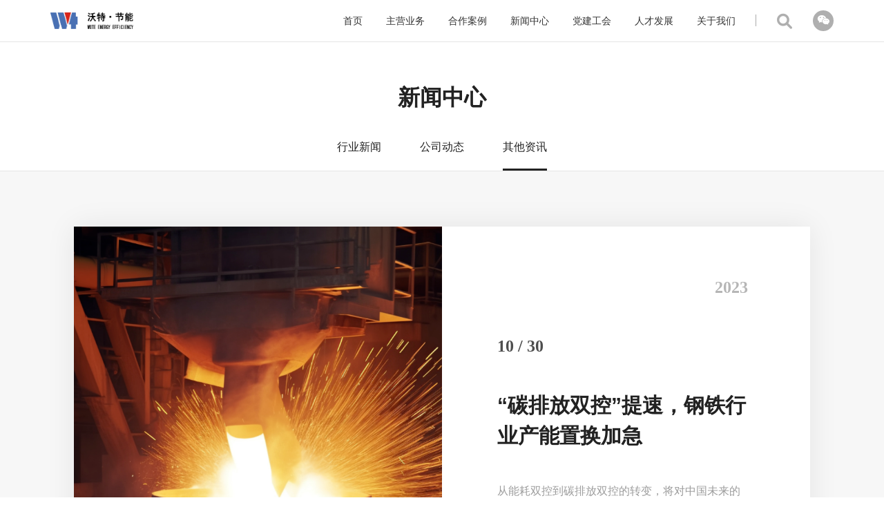

--- FILE ---
content_type: text/html; charset=utf-8
request_url: http://zzwote.com/news?type=3&year=2022
body_size: 5078
content:
<!DOCTYPE html>
<html lang="en">

<head>
  
 <meta http-equiv="Content-Type" content="text/html; charset=utf-8" />
 <meta name="renderer" content="webkit" />
 <meta http-equiv="X-UA-Compatible" content="IE=edge" />
 <title>其他资讯-沃特节能</title>
 <meta name="keywords" content="沃特节能,水泥,混凝土,钢渣,矿渣,高效复合粉,">
 <meta name="description" content="沃特节能,水泥,混凝土,钢渣,矿渣,高效复合粉,">
 <meta name="viewport"
   content="width=device-width,initial-scale=1.0,maximum-scale=1.0,minimum-scale=1.0,user-scalable=no" />
 <meta name="format-detection" content="telephone=no" />
 <meta name="apple-mobile-web-app-capable" content="yes" />
 <meta name="apple-mobile-web-app-status-bar-style" content="black" />
 <meta name="Author" content="miraclevision technical team" />
 <meta name="Copyright" content="www.miraclevision.net" />
 <link rel="icon" sizes="192x192" href="/upload/web/2022/08-24/8c23b475160a0f61b52cc025c8a43e60.png">
 <link rel="stylesheet" href="/static/index/css/all.min.css">
 <link rel="stylesheet" href="/static/index/css/swiper.min.css">
 <link rel="stylesheet" href="/static/index/css/animate.css">
 <link rel="stylesheet" href="/static/index/css/main.css">
 <link rel="stylesheet" href="/static/index/css/public.css">
 <!--[if lt IE 9]><script type="text /javascript" src="js/Kunyi.Respond.min.js" ></script><![endif]-->
 <script type="text/javascript" src="/static/index/js/jQuery.min.js"></script>
 <script type="text/javascript" src="/static/index/js/swiper.min.js"></script>
 <script type="text/javascript" src="/static/index/js/swiper.animate.min.js"></script>
 <script type="text/javascript" src="/static/index/js/KunyiHTML5.min.js"></script>
 <script type="text/javascript" src="/static/index/js/Kunyi.Animate.min.js"></script>
 <script type="text/javascript" src="/static/index/js/imgload.js"></script>
 <script>
var _hmt = _hmt || [];
(function() {
  var hm = document.createElement("script");
  hm.src = "https://hm.baidu.com/hm.js?54910048e59251e835face511a6b0ddc";
  var s = document.getElementsByTagName("script")[0]; 
  s.parentNode.insertBefore(hm, s);
})();
</script>


  <link rel="stylesheet" href="/static/index/css/newsList.css">

</head>

<body class="no-smooth-scroll">
  <header class="pc-header">
    <div class="header">
      <div class="logo">
        <a href="/">
          <img src="/static/index/images/logo.svg" alt="">
        </a>
      </div>
      <div class="weixin">
        <div class="icon">
          <i class="fa-brands fa-weixin"></i>
        </div>
        <div class="code">
          <img src="/upload/web/2022/08-24/a72a3a376e5fe5531a0da19f2e785e69.png" alt="">
        </div>
      </div>
      <div class="search">
        <i class="fa-solid fa-magnifying-glass"></i>
      </div>
      <div class="nav">
        <nav>
          <ul>
            <li>
              <a href="/">首页</a>
            </li>
                        <li>
              <a href="/solidy">主营业务</a>
                            <div class="down-box">
                <div class="list">
                                            <div class="item">
                            <a href="/solidy">
                                固废综合利用                            </a>
                        </div>
                                            <div class="item">
                            <a href="/resource">
                                煤气、余热资源综合利用                            </a>
                        </div>
                                    </div>
              </div>
                          </li>
                        <li>
              <a href="/case">合作案例</a>
                          </li>
                        <li>
              <a href="/news?type=2">新闻中心</a>
                            <div class="down-box">
                <div class="list">
                                            <div class="item">
                            <a href="/news">
                                行业新闻                            </a>
                        </div>
                                            <div class="item">
                            <a href="/news?type=2">
                                公司动态                            </a>
                        </div>
                                            <div class="item">
                            <a href="/news?type=3">
                                其他资讯                            </a>
                        </div>
                                    </div>
              </div>
                          </li>
                        <li>
              <a href="/building">党建工会</a>
                            <div class="down-box">
                <div class="list">
                                            <div class="item">
                            <a href="/building">
                                党建动态                            </a>
                        </div>
                                    </div>
              </div>
                          </li>
                        <li>
              <a href="/recruit">人才发展</a>
                            <div class="down-box">
                <div class="list">
                                            <div class="item">
                            <a href="/recruit">
                                招聘信息                            </a>
                        </div>
                                    </div>
              </div>
                          </li>
                        <li>
              <a href="/introduction">关于我们</a>
                            <div class="down-box">
                <div class="list">
                                            <div class="item">
                            <a href="/introduction">
                                企业介绍                            </a>
                        </div>
                                            <div class="item">
                            <a href="/honor">
                                创新荣誉                            </a>
                        </div>
                                            <div class="item">
                            <a href="/development">
                                发展历程                            </a>
                        </div>
                                            <div class="item">
                            <a href="/contact">
                                联系我们                            </a>
                        </div>
                                    </div>
              </div>
                          </li>
                      </ul>

        </nav>
      </div>
      
      <div class="search-box">
        <div class="search-inputbox">
          <input class="text search_keyword" type="text" name="SearchWords" placeholder="请输入内容" >
          <div class="search-clear"><i class="fa-solid fa-xmark"></i></div>
          <input class="sub" type="submit" value="">
        </div>
      </div>
    </div>
  </header>

  <header class="m-header">
    <div class="logo">
      <a href="/">
      <img src="/static/index/images/logo.svg" alt="">
      </a>
    </div>
    <div class="home">
      <div class="line line1"></div>
      <div class="line line2"></div>
      <div class="line line3"></div>
    </div>
    <div class="search">
      <i class="fa-solid fa-magnifying-glass"></i>
    </div>
    <div class="clear"></div>
    <div class="search-box">
      <input class="text search_keyword" type="text" name="search" placeholder="请输入内容">
      <input class="sub" type="submit" value="">
    </div>
    <div class="down-nav">
      <div class="box">
        <nav>
          <ul>
            <li>
              <a href="/">首页</a>
            </li>
                        <li>
                            <a href="javascript:;">主营业务</a>
             
              <div class="down-box">
                <div class="list">
                                            <div class="item">
                            <a href="/solidy">
                                固废综合利用                            </a>
                        </div>
                                            <div class="item">
                            <a href="/resource">
                                煤气、余热资源综合利用                            </a>
                        </div>
                                    </div>
              </div>
                          </li>
                        <li>
                            <a href="/case">合作案例</a>
             
              <!-- <div class="down-box">
                <div class="list">
                                    </div>
              </div> -->
                          </li>
                        <li>
                            <a href="javascript:;">新闻中心</a>
             
              <div class="down-box">
                <div class="list">
                                            <div class="item">
                            <a href="/news">
                                行业新闻                            </a>
                        </div>
                                            <div class="item">
                            <a href="/news?type=2">
                                公司动态                            </a>
                        </div>
                                            <div class="item">
                            <a href="/news?type=3">
                                其他资讯                            </a>
                        </div>
                                    </div>
              </div>
                          </li>
                        <li>
                            <a href="javascript:;">党建工会</a>
             
              <div class="down-box">
                <div class="list">
                                            <div class="item">
                            <a href="/building">
                                党建动态                            </a>
                        </div>
                                    </div>
              </div>
                          </li>
                        <li>
                            <a href="javascript:;">人才发展</a>
             
              <div class="down-box">
                <div class="list">
                                            <div class="item">
                            <a href="/recruit">
                                招聘信息                            </a>
                        </div>
                                    </div>
              </div>
                          </li>
                        <li>
                            <a href="javascript:;">关于我们</a>
             
              <div class="down-box">
                <div class="list">
                                            <div class="item">
                            <a href="/introduction">
                                企业介绍                            </a>
                        </div>
                                            <div class="item">
                            <a href="/honor">
                                创新荣誉                            </a>
                        </div>
                                            <div class="item">
                            <a href="/development">
                                发展历程                            </a>
                        </div>
                                            <div class="item">
                            <a href="/contact">
                                联系我们                            </a>
                        </div>
                                    </div>
              </div>
                          </li>
                      </ul>

        </nav>
      </div>
    </div>
    <div class="mobile-mask"></div>
  </header>

  <script>
    $('.sub').click(function(){
       var keyword = $(".search_keyword").val();
   
       window.location.href="/search?keyword="+keyword;
   
   
    })
   </script>

  <div class="inner-title">
  <div class="title ky fadeInUp" data-ky-duration="1s" data-ky-delay="0s">新闻中心</div>
  <div class="inner-nav ky fadeInUp" data-ky-duration="1s" data-ky-delay="0.2s">
    <nav>
      <ul>
                    <li   >
              <a href="/news">
                行业新闻              </a> 
            </li>
                      <li   >
              <a href="/news?type=2">
                公司动态              </a> 
            </li>
                      <li   class="active">
              <a href="/news?type=3">
                其他资讯              </a> 
            </li>
                </ul>
    </nav>
  </div>
</div>

  <div class="all-content">

    <div class="top ky fadeInUp" data-ky-duration="2s" data-ky-delay="0s">

      <div class="swiper-container tswiper">
        <div class="swiper-wrapper">
                    <div class="swiper-slide">
            <div class="swiper-img">
              <div class="img" data-swiper-parallax="-100%" data-swiper-parallax-duration="500">
                <img class="swiper-lazy" src="/static/index/images/imgload.jpg" data-src="/upload/article/2023/10-30/b2356c2e1a6dfcabee3a8a503ba64c00.png" alt="">
              </div>
            </div>
            <div class="right">
              <div class="year ani" swiper-animate-effect="fadeInUp" swiper-animate-duration="0.5s">2023</div>
              <div class="date ani" swiper-animate-effect="fadeInUp" swiper-animate-duration="0.5s"
                swiper-animate-delay="0.2s"><span class="month">10</span> / <span class="day">30</span></div>
              <div class="title ani" swiper-animate-effect="fadeInUp" swiper-animate-duration="0.5s"
                swiper-animate-delay="0.4s">“碳排放双控”提速，钢铁行业产能置换加急              </div>
              <div class="intro ani" swiper-animate-effect="fadeInUp" swiper-animate-duration="0.5s"
                swiper-animate-delay="0.6s">
                从能耗双控到碳排放双控的转变，将对中国未来的能源结构、经济发展和公众意识产生深远影响              </div>
            </div>
            <a href="/find/146/1" class="top-link"></a>
          </div>
                    <div class="swiper-slide">
            <div class="swiper-img">
              <div class="img" data-swiper-parallax="-100%" data-swiper-parallax-duration="500">
                <img class="swiper-lazy" src="/static/index/images/imgload.jpg" data-src="/upload/article/2023/03-07/04b2721786405d3b155d95e5edaae63c.jpg" alt="">
              </div>
            </div>
            <div class="right">
              <div class="year ani" swiper-animate-effect="fadeInUp" swiper-animate-duration="0.5s">2023</div>
              <div class="date ani" swiper-animate-effect="fadeInUp" swiper-animate-duration="0.5s"
                swiper-animate-delay="0.2s"><span class="month">03</span> / <span class="day">07</span></div>
              <div class="title ani" swiper-animate-effect="fadeInUp" swiper-animate-duration="0.5s"
                swiper-animate-delay="0.4s">2023年1月中国粗钢产量约为7945万吨，同比提高2.3%              </div>
              <div class="intro ani" swiper-animate-effect="fadeInUp" swiper-animate-duration="0.5s"
                swiper-animate-delay="0.6s">
                据统计，2023年1月全球63个纳入统计国家的粗钢产量为1.453亿吨，同比下降3.3%。              </div>
            </div>
            <a href="/find/131/1" class="top-link"></a>
          </div>
                    <div class="swiper-slide">
            <div class="swiper-img">
              <div class="img" data-swiper-parallax="-100%" data-swiper-parallax-duration="500">
                <img class="swiper-lazy" src="/static/index/images/imgload.jpg" data-src="/upload/article/2022/12-01/52e8d9d814ba4e979189d4faae28cc53.jpg" alt="">
              </div>
            </div>
            <div class="right">
              <div class="year ani" swiper-animate-effect="fadeInUp" swiper-animate-duration="0.5s">2022</div>
              <div class="date ani" swiper-animate-effect="fadeInUp" swiper-animate-duration="0.5s"
                swiper-animate-delay="0.2s"><span class="month">12</span> / <span class="day">01</span></div>
              <div class="title ani" swiper-animate-effect="fadeInUp" swiper-animate-duration="0.5s"
                swiper-animate-delay="0.4s">世钢协：2022年10月全球粗钢产量              </div>
              <div class="intro ani" swiper-animate-effect="fadeInUp" swiper-animate-duration="0.5s"
                swiper-animate-delay="0.6s">
                2022年10月全球粗钢产量：1.473亿吨，同比持平。              </div>
            </div>
            <a href="/find/124/1" class="top-link"></a>
          </div>
                    <div class="swiper-slide">
            <div class="swiper-img">
              <div class="img" data-swiper-parallax="-100%" data-swiper-parallax-duration="500">
                <img class="swiper-lazy" src="/static/index/images/imgload.jpg" data-src="/upload/article/2022/11-09/637c18f2aba5d813343304f5cfb73304.jpg" alt="">
              </div>
            </div>
            <div class="right">
              <div class="year ani" swiper-animate-effect="fadeInUp" swiper-animate-duration="0.5s">2022</div>
              <div class="date ani" swiper-animate-effect="fadeInUp" swiper-animate-duration="0.5s"
                swiper-animate-delay="0.2s"><span class="month">11</span> / <span class="day">09</span></div>
              <div class="title ani" swiper-animate-effect="fadeInUp" swiper-animate-duration="0.5s"
                swiper-animate-delay="0.4s">世钢协发布“2022年10月版”短期钢铁需求预测报告              </div>
              <div class="intro ani" swiper-animate-effect="fadeInUp" swiper-animate-duration="0.5s"
                swiper-animate-delay="0.6s">
                世界钢铁协会近日发布了最新版短期（2022年-2023年）钢铁需求预测报告。              </div>
            </div>
            <a href="/find/117/1" class="top-link"></a>
          </div>
                    <div class="swiper-slide">
            <div class="swiper-img">
              <div class="img" data-swiper-parallax="-100%" data-swiper-parallax-duration="500">
                <img class="swiper-lazy" src="/static/index/images/imgload.jpg" data-src="/upload/article/2022/10-14/aaff80abd930cd2cd32c40607ac30f8e.jpg" alt="">
              </div>
            </div>
            <div class="right">
              <div class="year ani" swiper-animate-effect="fadeInUp" swiper-animate-duration="0.5s">2022</div>
              <div class="date ani" swiper-animate-effect="fadeInUp" swiper-animate-duration="0.5s"
                swiper-animate-delay="0.2s"><span class="month">09</span> / <span class="day">27</span></div>
              <div class="title ani" swiper-animate-effect="fadeInUp" swiper-animate-duration="0.5s"
                swiper-animate-delay="0.4s">国家能源局：1—8月全国电力工业数据统计              </div>
              <div class="intro ani" swiper-animate-effect="fadeInUp" swiper-animate-duration="0.5s"
                swiper-animate-delay="0.6s">
                截至8月底，全国发电装机容量约24.7亿千瓦，同比增长8.0%。其中，风电装机容量约3.4亿千瓦，同比增长16.6%；太阳能发电装机容量约3.5亿千瓦，同比增长27.2%。              </div>
            </div>
            <a href="/find/112/1" class="top-link"></a>
          </div>
                  </div>
        <div class="swiper-pagination"></div>
      </div>
    </div>

    <div class="news-list">
      <div class="news-top ky fadeInUp" data-ky-duration="2s" data-ky-delay="0s">
        <div class="title"><span>新闻列表</span> News list</div>

        <div class="years">
          <div class="years-box">
            <div class="years-value">
              年份筛选 <span class="n">2022</span>
            </div>
            <div class="icon">
              <i class="fa-solid fa-angle-down"></i>
            </div>
          </div>
          <ul class="years-dropdown">
            <li><a href="/news">-全部-</a></li>
                        <li><a href="/news?type=3&year=2026">2026年</a></li>
                        <li><a href="/news?type=3&year=2025">2025年</a></li>
                        <li><a href="/news?type=3&year=2024">2024年</a></li>
                        <li><a href="/news?type=3&year=2023">2023年</a></li>
                        <li><a href="/news?type=3&year=2022">2022年</a></li>
                        <li><a href="/news?type=3&year=2021">2021年</a></li>
                        <li><a href="/news?type=3&year=2020">2020年</a></li>
                        <li><a href="/news?type=3&year=2019">2019年</a></li>
                        <li><a href="/news?type=3&year=2018">2018年</a></li>
                        <li><a href="/news?type=3&year=2017">2017年</a></li>
                        <li><a href="/news?type=3&year=2016">2016年</a></li>
                        <li><a href="/news?type=3&year=2015">2015年</a></li>
                        <li><a href="/news?type=3&year=2014">2014年</a></li>
                        <li><a href="/news?type=3&year=2013">2013年</a></li>
                        <li><a href="/news?type=3&year=2012">2012年</a></li>
                        <li><a href="/news?type=3&year=2011">2011年</a></li>
                        <li><a href="/news?type=3&year=2010">2010年</a></li>
                        <li><a href="/news?type=3&year=2009">2009年</a></li>
                        <li><a href="/news?type=3&year=2008">2008年</a></li>
                        <li><a href="/news?type=3&year=2007">2007年</a></li>
                      </ul>
        </div>
      </div>
      <div class="news-boxs">
                <div class="box">
          <img src="/static/index/pic/newsList_bg01.jpg" class="bg-img ">
          <div class="content">
            <div class="img">
              <img class="loading" src="/static/index/images/imgload.jpg" data-original="/upload/article/2022/12-01/52e8d9d814ba4e979189d4faae28cc53.jpg" />
            </div>
            <div class="text">
              <div class="text-top ky fadeInUp" data-ky-duration="2s" data-ky-delay="0s">
                <p class="title"><a href="/find/124/1">世钢协：2022年10月全球粗钢产量</a></p>
                <div class="date"><span class="month">12</span> / <span class="day">01</span></div>
              </div>
              <div class="intro ky fadeInUp" data-ky-duration="2s" data-ky-delay="0.2s">
                  2022年10月全球粗钢产量：1.473亿吨，同比持平。              </div>
            </div>
          </div>
          <a href="/find/124/1" class="box-link"></a>
        </div>
                <div class="box">
          <img src="/static/index/pic/newsList_bg01.jpg" class="bg-img ">
          <div class="content">
            <div class="img">
              <img class="loading" src="/static/index/images/imgload.jpg" data-original="/upload/article/2022/11-09/70784973eaac51a1a22ff1978499160e.jpg" />
            </div>
            <div class="text">
              <div class="text-top ky fadeInUp" data-ky-duration="2s" data-ky-delay="0s">
                <p class="title"><a href="/find/118/1">国际电工委员会(IEC)已开始建立碳中和标准体系</a></p>
                <div class="date"><span class="month">11</span> / <span class="day">09</span></div>
              </div>
              <div class="intro ky fadeInUp" data-ky-duration="2s" data-ky-delay="0.2s">
                  目前IEC已开始建立碳中和标准体系，通过测试新的IEC二氧化碳证书等标准化手段促进绿色低碳技术发展。              </div>
            </div>
          </div>
          <a href="/find/118/1" class="box-link"></a>
        </div>
                <div class="box">
          <img src="/static/index/pic/newsList_bg01.jpg" class="bg-img ">
          <div class="content">
            <div class="img">
              <img class="loading" src="/static/index/images/imgload.jpg" data-original="/upload/article/2022/11-09/637c18f2aba5d813343304f5cfb73304.jpg" />
            </div>
            <div class="text">
              <div class="text-top ky fadeInUp" data-ky-duration="2s" data-ky-delay="0s">
                <p class="title"><a href="/find/117/1">世钢协发布“2022年10月版”短期钢铁需求预测报告</a></p>
                <div class="date"><span class="month">11</span> / <span class="day">09</span></div>
              </div>
              <div class="intro ky fadeInUp" data-ky-duration="2s" data-ky-delay="0.2s">
                  世界钢铁协会近日发布了最新版短期（2022年-2023年）钢铁需求预测报告。              </div>
            </div>
          </div>
          <a href="/find/117/1" class="box-link"></a>
        </div>
                <div class="box">
          <img src="/static/index/pic/newsList_bg01.jpg" class="bg-img ">
          <div class="content">
            <div class="img">
              <img class="loading" src="/static/index/images/imgload.jpg" data-original="/upload/article/2022/10-14/aaff80abd930cd2cd32c40607ac30f8e.jpg" />
            </div>
            <div class="text">
              <div class="text-top ky fadeInUp" data-ky-duration="2s" data-ky-delay="0s">
                <p class="title"><a href="/find/112/1">国家能源局：1—8月全国电力工业数据统计</a></p>
                <div class="date"><span class="month">09</span> / <span class="day">27</span></div>
              </div>
              <div class="intro ky fadeInUp" data-ky-duration="2s" data-ky-delay="0.2s">
                  截至8月底，全国发电装机容量约24.7亿千瓦，同比增长8.0%。其中，风电装机容量约3.4亿千瓦，同比增长16.6%；太阳能发电装机容量约3.5亿千瓦，同比增长27.2%。              </div>
            </div>
          </div>
          <a href="/find/112/1" class="box-link"></a>
        </div>
                <div class="box">
          <img src="/static/index/pic/newsList_bg01.jpg" class="bg-img ">
          <div class="content">
            <div class="img">
              <img class="loading" src="/static/index/images/imgload.jpg" data-original="/upload/article/2022/09-27/61f74bb56a0aa86f8739b3a0412c60c6.jpg" />
            </div>
            <div class="text">
              <div class="text-top ky fadeInUp" data-ky-duration="2s" data-ky-delay="0s">
                <p class="title"><a href="/find/113/1">全球8月粗钢产量1.5亿吨，中国8390万吨</a></p>
                <div class="date"><span class="month">09</span> / <span class="day">27</span></div>
              </div>
              <div class="intro ky fadeInUp" data-ky-duration="2s" data-ky-delay="0.2s">
                  World Steel(世界钢铁协会)发布全球8月份粗钢产量数据。2022年8月全球64个纳入世界钢铁协会统计国家的粗钢产量为1.506亿吨，同比下降3.0%。
              </div>
            </div>
          </div>
          <a href="/find/113/1" class="box-link"></a>
        </div>
              </div>
    </div>

    <div class="page ky fadeInUp" data-ky-duration="2s" data-ky-delay="0s">
      <div class="prev"> <li><a><i class="fa-solid fa-angle-left"></i></a></li> </div><div class="number"><ul> <li class="active"><a>1</a></li><li><a href="/news?type=3&amp;year=2022&amp;page=2">2</a></li> </ul> </div><div class="next"> <li><a href="/news?type=3&amp;year=2022&amp;page=2"><i class="fa-solid fa-angle-right"></i></a></li> </div>    </div>

  </div>

  <div class="web-map">
    <div class="box">
      <span class="index">
        <a href="/"><img src="/static/index/images/icon_home.png" alt="">首页</a>
      </span>
      /
            <span><a href="/news?type=2">新闻中心</a></span>
      /
            <span><a href="/news?type=3">其他资讯</a></span>
          </div>
  </div>
  <footer>
    <div class="left">
      <div class="top">
        <div class="list">
                  <div class="item item2">
            <div class="icon">
              <img src="/static/index/images/footer_icon_02.png" alt="">
            </div>
            <div class="link ky fadeInUp" data-ky-duration="1s" data-ky-delay="0.1s">

              <div class="h2">
                <a href="/solidy">主营业务</a>
              </div>
                            <div class="h3">
                <a href="/solidy">固废综合利用</a>
              </div>
                            <div class="h3">
                <a href="/resource">煤气、余热资源综合利用</a>
              </div>
                          </div>
          </div>
                  <div class="item item3">
            <div class="icon">
              <img src="/static/index/images/footer_icon_03.png" alt="">
            </div>
            <div class="link ky fadeInUp" data-ky-duration="1s" data-ky-delay="0.3s">

              <div class="h2">
                <a href="/news?type=2">新闻中心</a>
              </div>
                            <div class="h3">
                <a href="/news">行业新闻</a>
              </div>
                            <div class="h3">
                <a href="/news?type=2">公司动态</a>
              </div>
                            <div class="h3">
                <a href="/news?type=3">其他资讯</a>
              </div>
                          </div>
          </div>
                  <div class="item item5">
            <div class="icon">
              <img src="/static/index/images/footer_icon_05.png" alt="">
            </div>
            <div class="link ky fadeInUp" data-ky-duration="1s" data-ky-delay="0.4s">

              <div class="h2">
                <a href="/building">党建工会</a>
              </div>
                            <div class="h3">
                <a href="/building">党建动态</a>
              </div>
                          </div>
          </div>
                  <div class="item item4">
            <div class="icon">
              <img src="/static/index/images/footer_icon_04.png" alt="">
            </div>
            <div class="link ky fadeInUp" data-ky-duration="1s" data-ky-delay="0.5s">

              <div class="h2">
                <a href="/recruit">人才发展</a>
              </div>
                            <div class="h3">
                <a href="/recruit">招聘信息</a>
              </div>
                          </div>
          </div>
                  <div class="item item1">
            <div class="icon">
              <img src="/static/index/images/footer_icon_01.png" alt="">
            </div>
            <div class="link ky fadeInUp" data-ky-duration="1s" data-ky-delay="0.6s">

              <div class="h2">
                <a href="/introduction">关于我们</a>
              </div>
                            <div class="h3">
                <a href="/introduction">企业介绍</a>
              </div>
                            <div class="h3">
                <a href="/honor">创新荣誉</a>
              </div>
                            <div class="h3">
                <a href="/development">发展历程</a>
              </div>
                            <div class="h3">
                <a href="/contact">联系我们</a>
              </div>
                          </div>
          </div>
        
        </div>
      </div>
      <div class="bottom ky fadeInUp" data-ky-duration="1s" data-ky-delay="0s">
        <p>copyright &copy; 沃特节能智慧与信息化部 COPYRIGHT©2009-2020 版权所有  <a href="javascript:;">豫ICP备11013246号-1</a></p>
      </div>
    </div>
    <div class="right">
      <div class="phone">
        <span class=" ky fadeInUp" data-ky-duration="1s" data-ky-delay="0s">全国服务热线</span>
        <a tel="0371-60136658" class=" ky fadeInUp" data-ky-duration="1s" data-ky-delay="0.2s">0371-60136658</a>
      </div>
      <div class="contact">
        <div class="add ky fadeInUp" data-ky-duration="1s" data-ky-delay="0.4s">
          <div class="icon">
            <img src="/static/index/images/footer_icon_06.png" alt="">
          </div>
          <div class="text">河南省郑州市郑东新区楷林IFC-B座12楼</div>
        </div>
        <div class="phone1 ky fadeInUp" data-ky-duration="1s" data-ky-delay="0.6s">
          <div class="icon">
            <img src="/static/index/images/footer_icon_07.png" alt="">
          </div>
          <div class="text">客服热线：0371-60136658</div>
        </div>
      </div>
      <div class="links ky fadeInUp" data-ky-duration="1s" data-ky-delay="0s">
        <div class="text-show">
          <span class="text"><i class="fa-solid fa-link"></i>友情链接</span>
          <div class="img">
            <i class="fa-solid fa-caret-up"></i>
          </div>
        </div>
        <div class="link">
          <ul>
                        <li>
              <a href="https://www.baidu.com/">
                百度              </a>
            </li>
                        
           
          </ul>
        </div>
      </div>
      
      <div class="qr-code ky fadeInUp" data-ky-duration="1s" data-ky-delay="0s">
        <div class="img">
          <img src="/upload/web/2022/08-24/a72a3a376e5fe5531a0da19f2e785e69.png" alt="">
        </div>
        <div class="text">沃特节能官网公众号</div>
      </div>
    </div>
  <div class="clear"></div>
  <div class="bottom1">
    <p>copyright &copy; 沃特节能智慧与信息化部
      <br/>COPYRIGHT©2009-2020 版权所有  <a href="https://beian.miit.gov.cn/#/Integrated/index">豫ICP备11013246号-1</a></p>
  </div>
  </footer>

  <script type="text/javascript" src="/static/index/js/public.js"></script>
  <script type="text/javascript" src="/static/index/js/newsList.js"></script>
</body>

</html>

--- FILE ---
content_type: text/css
request_url: http://zzwote.com/static/index/css/main.css
body_size: 800
content:
* {
  margin: 0;
  padding: 0;
  outline: none;
}
html,
body {
  font-family: "Microsoft YaHei", "-apple-system", "Arial", "BlinkMacSystemFont", "Helvetica Neue", "PingFang SC", "Source Han Sans SC", "Noto Sans CJK SC", "WenQuanYi Micro Hei", "sans-serif";
  font-size: 14px;
  min-height: 100%;
  -webkit-touch-callout: none;
  -webkit-tap-highlight-color: rgba(0, 0, 0, 0);
  width: 100%;
}
html {
  font-size: 62.5%;
  /*10 ÷ 16 × 100% = 62.5%*/
}
.fixed {
  position: fixed;
  top: 0;
  left: 0;
}
li {
  list-style: none;
}
a {
  text-decoration: none;
}
table {
  border-collapse: collapse;
  border-spacing: 0;
}
img {
  display: block;
  border: 0;
  backface-visibility: hidden;
  -webkit-backface-visibility: hidden;
  -moz-backface-visibility: hidden;
  -ms-backface-visibility: hidden;
}
b {
  display: block;
  font-weight: normal;
}
em {
  font-style: normal;
  display: block;
}
h1,
h2,
h3,
h4,
h5,
h6 {
  font-size: 100%;
  font-weight: 400;
}
.afterClear:after {
  content: "";
  display: block;
  width: 0;
  height: 0;
  float: none;
  clear: both;
}
.clear {
  display: block;
  width: 0;
  height: 0;
  float: none;
  clear: both;
}
.ky {
  visibility: hidden;
}
@font-face {
  font-family: "DIN-BOLD";
  src: url(../fonts/DIN-BOLD.OTF);
}
@font-face {
  font-family: "DIN-REGULAR";
  src: url(../fonts/DIN-REGULAR.OTF);
}
@-webkit-keyframes fadeInLeft {
  0% {
    opacity: 0;
    -webkit-transform: translate3d(-50px, 0, 0);
    transform: translate3d(-50px, 0, 0);
  }
  100% {
    opacity: 1;
    -webkit-transform: none;
    transform: none;
  }
}
@keyframes fadeInLeft {
  0% {
    opacity: 0;
    -webkit-transform: translate3d(-50px, 0, 0);
    -ms-transform: translate3d(-50px, 0, 0);
    transform: translate3d(-50px, 0, 0);
  }
  100% {
    opacity: 1;
    -webkit-transform: none;
    -ms-transform: none;
    transform: none;
  }
}
.fadeInLeft {
  -webkit-animation-name: fadeInLeft;
  animation-name: fadeInLeft;
}
@-webkit-keyframes fadeInRight {
  0% {
    opacity: 0;
    -webkit-transform: translate3d(50px, 0, 0);
    transform: translate3d(50px, 0, 0);
  }
  100% {
    opacity: 1;
    -webkit-transform: none;
    transform: none;
  }
}
@keyframes fadeInRight {
  0% {
    opacity: 0;
    -webkit-transform: translate3d(50px, 0, 0);
    -ms-transform: translate3d(50px, 0, 0);
    transform: translate3d(50px, 0, 0);
  }
  100% {
    opacity: 1;
    -webkit-transform: none;
    -ms-transform: none;
    transform: none;
  }
}
.fadeInRight {
  -webkit-animation-name: fadeInRight;
  animation-name: fadeInRight;
}
@-webkit-keyframes fadeInUp {
  0% {
    opacity: 0;
    -webkit-transform: translate3d(0, 50px, 0);
    transform: translate3d(0, 50px, 0);
  }
  100% {
    opacity: 1;
    -webkit-transform: none;
    transform: none;
  }
}
@keyframes fadeInUp {
  0% {
    opacity: 0;
    -webkit-transform: translate3d(0, 50px, 0);
    -ms-transform: translate3d(0, 50px, 0);
    transform: translate3d(0, 50px, 0);
  }
  100% {
    opacity: 1;
    -webkit-transform: none;
    -ms-transform: none;
    transform: none;
  }
}
.fadeInUp {
  -webkit-animation-name: fadeInUp;
  animation-name: fadeInUp;
}


--- FILE ---
content_type: text/css
request_url: http://zzwote.com/static/index/css/public.css
body_size: 3797
content:
.pc-header {
  width: 100%;
  height: 94px;
  background-color: white;
  display: block;
  position: fixed;
  top: 0;
  left: 0;
  z-index: 100000;
}
.pc-header .header {
  width: 88.541%;
  height: 100%;
  margin: 0 auto;
  position: relative;
}
.pc-header .header .logo {
  width: 214px;
  height: 42px;
  float: left;
  margin-top: 26px;
}
.pc-header .header .logo a {
  width: 100%;
  display: block;
}
.pc-header .header .logo a img {
  width: 100%;
}
.pc-header .header .weixin {
  float: right;
  position: relative;
  margin-top: 33px;
  cursor: pointer;
  height: 60px;
}
.pc-header .header .weixin .icon {
  width: 30px;
  height: 30px;
  border-radius: 50%;
  background-color: #afafaf;
  line-height: 30px;
  text-align: center;
  transition: 0.5s;
}
.pc-header .header .weixin .icon i {
  font-size: 16px;
  color: white;
}
.pc-header .header .weixin:hover .icon {
  background-color: #294dc9;
}
.pc-header .header .weixin .code {
  position: absolute;
  top: 60px;
  left: -40px;
  width: 113px;
  height: 110px;
  padding-top: 3px;
  background-color: white;
  display: none;
  box-shadow: 0px 0px 5px rgba(0, 0, 0, 0.1);
}
.pc-header .header .weixin .code img {
  width: 107px;
  height: 107px;
  margin-left: 3px;
}
.pc-header .header .search {
  float: right;
  margin-right: 44px;
  margin-top: 37px;
  cursor: pointer;
}
.pc-header .header .search i {
  font-size: 22px;
  color: #afafaf;
  transition: 0.5s;
}
.pc-header .header .search:hover i {
  color: #294dc9;
}
.pc-header .header .nav {
  float: right;
  height: 100%;
  margin-right: 53px;
  padding-right: 10px;
  position: relative;
}
.pc-header .header .nav::after {
  content: "";
  width: 1px;
  height: 17px;
  background-color: #aaa;
  position: absolute;
  right: 0;
  top: 38px;
}
.pc-header .header .nav nav {
  height: 100%;
}
.pc-header .header .nav nav ul {
  height: 100%;
  text-align: center;
}
.pc-header .header .nav nav ul li {
  height: 100%;
  display: inline-block;
  line-height: 94px;
  margin-right: 58px;
  position: relative;
}
.pc-header .header .nav nav ul li::after {
  content: "";
  width: 0;
  height: 2px;
  background-color: #083a83;
  position: absolute;
  bottom: 0;
  left: 0;
  transition: 0.5s;
}
.pc-header .header .nav nav ul li a {
  font-size: 18px;
  line-height: 94px;
  color: #333333;
  transition: 0.5s;
}
.pc-header .header .nav nav ul li:hover::after {
  width: 100%;
}
.pc-header .header .nav nav ul li:hover a {
  color: #1e3f98;
}
.pc-header .header .nav nav ul li .down-box {
  position: absolute;
  width: 200px;
  background-color: rgba(255, 255, 255, 0.9);
  left: calc(50% - 100px);
  top: 94px;
  display: none;
  overflow: hidden;
}
.pc-header .header .nav nav ul li .down-box .list .item {
  background-color: rgba(30, 63, 152, 0);
  transition: 0.5s;
}
.pc-header .header .nav nav ul li .down-box .list .item a {
  display: block;
  font-size: 16px;
  line-height: 50px;
  color: #333333;
  transition: 0.5s;
}
.pc-header .header .nav nav ul li .down-box .list .item:hover {
  background-color: #1e3f98;
}
.pc-header .header .nav nav ul li .down-box .list .item:hover a {
  color: #fff;
}
.pc-header .header .search-box {
  width: 300px;
  height: 50px;
  margin-left: 4.65%;
  float: right;
  margin-top: 30px;
  position: absolute;
  top: 50px;
  right: 0;
  display: none;
}
.pc-header .header .search-box .search-inputbox {
  width: 100%;
  height: 50px;
  line-height: 50px;
  overflow: hidden;
  background-color: #ffffff;
  box-shadow: 2.351px 3.236px 18px 0px rgba(0, 0, 0, 0.07);
  position: relative;
  border-radius: 0;
}
.pc-header .header .search-box .search-inputbox .text {
  border: none;
  outline: none;
  color: #999999;
  font-size: 14px;
  line-height: 50px;
  position: absolute;
  z-index: 2;
  top: 0;
  left: 0;
  height: 50px;
  width: calc(100% - 80px);
  padding-left: 22px;
  padding-right: 85px;
  background-color: transparent;
  overflow: hidden;
  caret-color: #999999;
  -moz-user-select: text;
  -ms-user-select: text;
  user-select: text;
  -webkit-user-select: text;
}
.pc-header .header .search-box .search-inputbox .text:-moz-placeholder,
.pc-header .header .search-box .search-inputbox .text textarea:-moz-placeholder {
  color: #dddddd;
}
.pc-header .header .search-box .search-inputbox .text:-ms-input-placeholder,
.pc-header .header .search-box .search-inputbox .text textarea:-ms-input-placeholder {
  color: #dddddd;
}
.pc-header .header .search-box .search-inputbox .text::-webkit-input-placeholder,
.pc-header .header .search-box .search-inputbox .text textarea::-webkit-input-placeholder {
  color: #dddddd;
}
.pc-header .header .search-box .search-inputbox .text:focus::placeholder {
  opacity: 0;
}
.pc-header .header .search-box .search-inputbox .sub {
  position: absolute;
  z-index: 3;
  right: 23px;
  top: 0;
  width: 20px;
  height: 100%;
  background-color: rgba(0, 0, 0, 0);
  border: 0;
  background-image: url(../images/icon_search.png);
  background-position: center;
  background-size: 20px 20px;
  background-repeat: no-repeat;
  cursor: pointer;
}
.pc-header .header .search-box .search-inputbox .search-clear {
  position: absolute;
  width: 17px;
  height: 17px;
  right: 60px;
  top: 0;
  line-height: 50px;
  cursor: pointer;
  z-index: 2;
  display: none;
}
.pc-header.open {
  box-shadow: 0 0 30px 0 rgba(0, 0, 0, 0.05);
}
.m-header {
  display: none;
}
.inner-title {
  width: 100%;
  height: 186px;
  margin-top: 94px;
  border-top: solid 1px #e5e5e5;
  border-bottom: solid 1px #e5e5e5;
  position: relative;
  overflow: hidden;
}
.inner-title .title {
  font-size: 32px;
  font-weight: bold;
  line-height: 32px;
  color: #222222;
  padding-top: 64px;
  text-align: center;
}
.inner-title .inner-nav {
  width: 100%;
  position: absolute;
  left: 0;
  bottom: 0;
}
.inner-title .inner-nav nav {
  width: 100%;
}
.inner-title .inner-nav nav ul {
  width: 100%;
  text-align: center;
}
.inner-title .inner-nav nav ul li {
  display: inline-block;
  position: relative;
  margin: 0 26px;
}
.inner-title .inner-nav nav ul li::after {
  content: "";
  width: 0;
  height: 3px;
  background-color: #232323;
  position: absolute;
  left: 0;
  bottom: 0;
  transition: 0.5s;
}
.inner-title .inner-nav nav ul li a {
  display: block;
  font-size: 16px;
  line-height: 68px;
  color: #222222;
}
.inner-title .inner-nav nav ul li:hover::after {
  width: 100%;
}
.inner-title .inner-nav nav ul li.active::after {
  width: 100%;
}
.page {
  margin-top: 103px;
  padding-bottom: 117px;
  text-align: center;
  word-spacing: -1em;
}
.page .prev {
  width: 60px;
  height: 60px;
  background-color: white;
  display: inline-block;
  margin-right: 30px;
  transition: 0.5s;
}
.page .prev a {
  width: 100%;
  height: 100%;
  display: block;
  line-height: 60px;
  text-align: center;
}
.page .prev a i {
  font-size: 12px;
  color: #909090;
}
.page .prev:hover {
  box-shadow: 0 0 30px 0 rgba(0, 0, 0, 0.05);
}
.page .prev:hover a i {
  color: #1e3f98;
}
.page .number {
  display: inline-block;
}
.page .number ul li {
  width: 60px;
  height: 60px;
  background-color: white;
  display: inline-block;
  margin-left: 1px;
}
.page .number ul li a {
  width: 100%;
  height: 100%;
  display: block;
  line-height: 60px;
  text-align: center;
  font-size: 17px;
  color: #909090;
  opacity: 0.8;
  transition: 0.5s;
}
.page .number ul li:hover a {
  color: #222222;
  box-shadow: 0 0 30px 0 rgba(0, 0, 0, 0.05);
  opacity: 0.8;
}
.page .number ul li.active a {
  color: #222222;
  opacity: 0.8;
}
.page .next {
  width: 60px;
  height: 60px;
  background-color: white;
  display: inline-block;
  margin-left: 30px;
}
.page .next a {
  width: 100%;
  height: 100%;
  display: block;
  line-height: 60px;
  text-align: center;
}
.page .next a i {
  font-size: 12px;
  color: #909090;
}
.page .next:hover {
  box-shadow: 0 0 30px 0 rgba(0, 0, 0, 0.05);
}
.page .next:hover a i {
  color: #1e3f98;
}
.web-map {
  width: 100%;
  height: 72px;
  background-color: white;
}
.web-map .box {
  height: 72px;
  margin-left: 8.333%;
  font-size: 14px;
  line-height: 72px;
  color: #5b5c5d;
}
.web-map .box span a {
  font-size: 14px;
  line-height: 72px;
  color: #b6b6b6;
  transition: 0.5s;
}
.web-map .box span:hover a {
  color: #333;
}
.web-map .box span.index a {
  font-size: 14px;
  line-height: 72px;
  color: #b6b6b6;
  transition: 0.5s;
}
.web-map .box span.index a img {
  height: 18px;
  display: inline-block;
  margin-right: 10px;
  margin-bottom: -2px;
}
.web-map .box span.index:hover a {
  color: #333;
}
.web-map .box span:last-child a {
  color: #5b5c5d;
}
.web-map .box span:last-child:hover a {
  color: #b6b6b6;
}
footer {
  width: 100%;
}
footer::after {
  content: "";
  width: 0;
  height: 0;
  display: block;
  float: none;
  clear: both;
}
footer .left {
  width: 65.52%;
  background-color: #242424;
  float: left;
}
footer .left .top {
  width: 100%;
}
footer .left .top .list {
  margin-left: 10.65%;
}
footer .left .top .list::after {
  content: "";
  width: 0;
  height: 0;
  display: block;
  float: none;
  clear: both;
}
footer .left .top .list .item {
  float: left;
  height: 334px;
  position: relative;
}
footer .left .top .list .item::after {
  content: "";
  width: 1px;
  height: 334px;
  background-color: #363636;
  position: absolute;
  top: 0;
  left: 0;
}
footer .left .top .list .item .icon {
  width: 45px;
  height: 33px;
  background-color: #363636;
  padding-top: 12px;
  border-radius: 100%;
  position: absolute;
  top: 52px;
  left: -22px;
  z-index: 2;
}
footer .left .top .list .item .icon img {
  width: 21px;
  height: 21px;
  margin: 0 auto;
}
footer .left .top .list .item .link {
  width: 60%;
  margin-left: 24%;
  margin-top: 65px;
}
footer .left .top .list .item .link .h2 {
  width: 100%;
  margin-bottom: 24px;
}
footer .left .top .list .item .link .h2 a {
  font-size: 16px;
  line-height: 16px;
  color: #ffffff;
}
footer .left .top .list .item .link .h3 {
  width: 100%;
}
footer .left .top .list .item .link .h3 a {
  font-size: 14px;
  line-height: 31px;
  color: #999999;
  transition: 0.5s;
}
footer .left .top .list .item .link .h3:hover a {
  color: #666;
}
footer .left .top .list .item.item1 {
  width: 16.05%;
}
footer .left .top .list .item.item2 {
  width: 18.68%;
}
footer .left .top .list .item.item3 {
  width: 16.05%;
}
footer .left .top .list .item.item4 {
  width: 17.329%;
}
footer .left .top .list .item.item5 {
  width: 20.826%;
}
footer .left .bottom {
  width: 100%;
  height: 112px;
  position: relative;
}
footer .left .bottom::after {
  content: "";
  width: 100%;
  height: 1px;
  background-color: #363636;
  position: absolute;
  top: 0;
  left: 0;
}
footer .left .bottom p {
  line-height: 112px;
  margin-left: 8.8235%;
  font-size: 14px;
  color: #999999;
}
footer .left .bottom p a {
  color: #999999;
  transition: 0.5s;
}
footer .left .bottom p a:hover {
  color: #666;
}
footer .right {
  width: 34.48%;
  height: 446px;
  float: left;
  background-color: #1f1f1f;
  position: relative;
}
footer .right .phone {
  width: 80%;
  margin-top: 70px;
  float: right;
  text-align: right;
  margin-right: 16.767%;
}
footer .right .phone span {
  font-size: 18px;
  line-height: 18px;
  color: #999999;
  display: block;
}
footer .right .phone a {
  display: block;
  font-family: "Arial";
  font-weight: bold;
  font-size: 28px;
  line-height: 28px;
  color: #083a83;
  position: relative;
  margin-top: 23px;
}
footer .right .phone a::after {
  content: "";
  width: 15px;
  height: 2px;
  background-color: #083a83;
  position: absolute;
  right: 0;
  bottom: -32px;
}
footer .right .contact {
  width: 80%;
  float: right;
  margin-top: 81px;
  margin-right: 16.767%;
}
footer .right .contact .add {
  width: 100%;
}
footer .right .contact .add::after {
  content: "";
  width: 0;
  height: 0;
  display: block;
  float: none;
  clear: both;
}
footer .right .contact .add .icon {
  width: 18px;
  float: right;
}
footer .right .contact .add .icon img {
  width: 100%;
}
footer .right .contact .add .text {
  float: right;
  font-size: 14px;
  line-height: 24px;
  color: #999999;
  margin-right: 13px;
}
footer .right .contact .phone1 {
  width: 100%;
  margin-top: 15px;
}
footer .right .contact .phone1::after {
  content: "";
  width: 0;
  height: 0;
  display: block;
  float: none;
  clear: both;
}
footer .right .contact .phone1 .icon {
  width: 18px;
  float: right;
}
footer .right .contact .phone1 .icon img {
  width: 100%;
}
footer .right .contact .phone1 .text {
  float: right;
  font-size: 14px;
  line-height: 18px;
  color: #999999;
  margin-right: 13px;
}
footer .right .links {
  width: 201px;
  float: right;
  height: 50px;
  margin-right: 16.767%;
  margin-top: 41px;
  border: solid 1px rgba(191, 191, 191, 0.2);
  position: relative;
}
footer .right .links .text-show {
  width: 100%;
  height: 100%;
  cursor: pointer;
}
footer .right .links .text-show .text {
  font-size: 14px;
  line-height: 50px;
  color: #c2c2c2;
  float: left;
  padding-left: 25px;
}
footer .right .links .text-show .text i {
  margin-right: 17px;
}
footer .right .links .text-show .img {
  width: 50px;
  height: 50px;
  float: right;
  background-color: #083985;
  text-align: center;
  line-height: 50px;
}
footer .right .links .text-show .img i {
  font-size: 14px;
  color: white;
}
footer .right .links .link {
  width: 100%;
  background-color: #282828;
  position: absolute;
  left: 0;
  bottom: 50px;
  display: none;
}
footer .right .links .link ul {
  width: 100%;
}
footer .right .links .link ul li {
  width: 100%;
}
footer .right .links .link ul li a {
  display: block;
  width: calc(100% - 10px);
  padding-left: 10px;
  font-size: 14px;
  line-height: 40px;
  color: #5e5d5d;
}
footer .right .links .link ul li:hover a {
  background-color: #083985;
  color: white;
}
footer .right .support {
  width: 80%;
  float: right;
  text-align: right;
  margin-right: 16.767%;
  margin-top: 30px;
  font-size: 14px;
  font-weight: normal;
  font-stretch: normal;
  line-height: 26px;
  letter-spacing: 0px;
  color: #ffffff;
}
footer .right .support a {
  color: #ffffff;
  transition: 0.5s;
}
footer .right .support a:hover {
  color: #999999;
}
footer .right .qr-code {
  position: absolute;
  top: 70px;
  left: 10%;
  width: 130px;
}
footer .right .qr-code .img {
  width: 107px;
  margin: 0 auto;
}
footer .right .qr-code .img img {
  width: 100%;
}
footer .right .qr-code .text {
  margin-top: 18px;
  font-size: 14px;
  line-height: 14px;
  color: #ffffff;
  text-align: center;
}
footer .bottom1 {
  display: none;
}
@media screen and (max-width: 1560px) {
  .pc-header {
    height: 80px;
  }
  .pc-header .header .logo {
    width: 180px;
    height: 36px;
    margin-top: 22px;
  }
  .pc-header .header .weixin {
    margin-top: 26px;
    height: 54px;
  }
  .pc-header .header .weixin .code {
    top: 54px;
  }
  .pc-header .header .search {
    margin-right: 30px;
    margin-top: 30px;
  }
  .pc-header .header .nav {
    margin-right: 40px;
    padding-right: 0px;
  }
  .pc-header .header .nav nav ul li {
    line-height: 80px;
    margin-right: 40px;
  }
  .pc-header .header .nav nav ul li a {
    line-height: 80px;
  }
  .pc-header .header .nav::after {
    top: 31px;
  }
  .pc-header .header .nav nav ul li .down-box {
    top: 80px;
  }
  .inner-title {
    margin-top: 80px;
  }
}
@media screen and (max-width: 1360px) {
  .pc-header {
    height: 60px;
  }
  .pc-header .header .logo {
    width: 120px;
    height: 24px;
    margin-top: 18px;
  }
  .pc-header .header .weixin {
    margin-top: 15px;
    height: 45px;
  }
  .pc-header .header .weixin .code {
    top: 45px;
  }
  .pc-header .header .search {
    margin-right: 30px;
    margin-top: 20px;
  }
  .pc-header .header .nav {
    margin-right: 30px;
    padding-right: 0px;
  }
  .pc-header .header .nav nav ul li {
    line-height: 60px;
    margin-right: 30px;
  }
  .pc-header .header .nav nav ul li a {
    line-height: 60px;
    font-size: 14px;
  }
  .pc-header .header .nav::after {
    top: 21px;
  }
  .pc-header .header .nav nav ul li .down-box {
    top: 60px;
  }
  .inner-title {
    margin-top: 60px;
  }
  footer .left {
    display: none;
  }
  footer .right {
    width: 100%;
    height: 446px;
  }
  footer .bottom1 {
    display: block;
    width: 100%;
    height: 70px;
    background-color: #242424;
  }
  footer .bottom1 p {
    line-height: 20px;
    margin-left: 5%;
    font-size: 12px;
    color: #999999;
    padding-top: 10px;
    text-align: center;
  }
  footer .bottom1 p a {
    color: #999999;
    transition: 0.5s;
  }
  footer .bottom1 p a:hover {
    color: #666;
  }
}
@media screen and (max-width: 1020px) {
  .pc-header {
    display: none;
  }
  .m-header {
    display: block;
    width: 100%;
    position: fixed;
    top: 0;
    left: 0;
    z-index: 1000000000;
    height: 6rem;
    transition: 0.2s;
    background-color: #ffffff;
    box-shadow: 0px 0px 10px rgba(0, 0, 0, 0.05);
  }
  .m-header::after {
    content: "";
    width: 100%;
    height: 100%;
    position: absolute;
    top: 0;
    left: 0;
    z-index: -1;
    display: block;
    float: none;
    clear: both;
    background-color: rgba(255, 255, 255, 0.85);
  }
  .m-header .logo {
    float: left;
    position: relative;
    width: 12rem;
    height: 2.4rem;
    margin-top: 18px;
    margin-left: 5%;
  }
  .m-header .logo img {
    position: absolute;
    top: 0;
    left: 0;
    height: 100%;
  }
  .m-header .home {
    float: right;
    margin-top: 2rem;
    margin-right: 5%;
    cursor: pointer;
    position: relative;
    width: 2.4rem;
    height: 3rem;
  }
  .m-header .home .line {
    width: 2.4rem;
    height: 0.3rem;
    background-color: #afafaf;
    border-radius: 1rem;
    transition: 0.5s;
  }
  .m-header .home .line1 {
    position: absolute;
    top: 0;
    left: 0;
  }
  .m-header .home .line2 {
    position: absolute;
    left: 0;
    top: 0.8rem;
  }
  .m-header .home .line3 {
    position: absolute;
    top: 1.6rem;
    left: 0;
  }
  .m-header .home.home-close .line1 {
    position: absolute;
    transform: rotate(45deg);
    top: 0.6rem;
  }
  .m-header .home.home-close .line2 {
    position: absolute;
    left: 10rem;
  }
  .m-header .home.home-close .line3 {
    position: absolute;
    transform: rotate(-45deg);
    top: 0.6rem;
  }
  .m-header .search {
    float: right;
    margin-right: 2rem;
    margin-top: 2rem;
    width: 2rem;
    height: 2rem;
    cursor: pointer;
  }
  .m-header .search i {
    font-size: 2rem;
    color: #afafaf;
  }
  .m-header .search-box {
    width: 100%;
    height: 10rem;
    background-color: white;
    position: fixed;
    top: 6rem;
    left: 0;
    z-index: 2;
    display: none;
  }
  .m-header .search-box .text {
    width: 80%;
    height: 5rem;
    margin-top: 2.5rem;
    margin-left: calc(10% - 1rem);
    border: 0;
    border-radius: 0;
    padding-left: 2rem;
    background-color: #f6f6f6;
    box-shadow: 3px 4px 18px 0px rgba(0, 0, 0, 0.07);
    font-size: 1.4rem;
  }
  .m-header .search-box .sub {
    width: 5rem;
    height: 5rem;
    position: absolute;
    right: calc(10% - 1rem);
    top: 2.5rem;
    border-radius: 0 ;
    background-color: rgba(232, 65, 39, 0);
    border: 0;
    background-image: url(../images/icon_search.png);
    background-size: 3rem 3rem;
    background-repeat: no-repeat;
    background-position: center;
  }
  .m-header .down-nav {
    width: 100%;
    height: calc(100vh - 6rem);
    display: block;
    position: fixed;
    top: 6rem;
    left: -100%;
    z-index: 3;
    transition: 0.5s;
  }
  .m-header .down-nav .box {
    width: 40%;
    height: 100%;
    background-color: white;
    padding-top: 3rem;
  }
  .m-header .down-nav .box nav {
    width: 100%;
  }
  .m-header .down-nav .box nav ul li {
    width: 100%;
    height: 4rem;
    text-align: center;
    transition: 0.5s;
  }
  .m-header .down-nav .box nav ul li a {
    width: 100%;
    height: 100%;
    display: block;
    font-size: 1.6rem;
    line-height: 4rem;
    color: #333;
    font-weight: bold;
  }
  .m-header .down-nav .box nav ul li .list {
    position: absolute;
    top: -1px;
    left: -20vw;
    width: 60vw;
    height: 100vh;
    background-color: #f6f6f6;
    padding-top: 3rem;
    text-align: left;
    display: block;
    z-index: -1;
    transition: 0.5s;
  }
  .m-header .down-nav .box nav ul li .list .item {
    padding-left: 2rem;
  }
  .m-header .down-nav .box nav ul li .list .item a {
    font-weight: normal;
  }
  .m-header .down-nav .box nav ul li.li-open {
    background-color: #f6f6f6;
  }
  .m-header .down-nav .box nav ul li.li-open .list {
    left: 40vw;
  }
  .m-header .down-nav.mobile-open {
    left: 0;
  }
  .m-header .mobile-mask {
    width: 100%;
    height: calc(100vh - 6rem);
    display: none;
    position: fixed;
    top: 6rem;
    left: 0;
    z-index: 2;
    background-color: rgba(0, 0, 0, 0.8);
  }
  .inner-title {
    width: 100%;
    height: 140px;
    margin-top: 60px;
  }
  .inner-title .title {
    font-size: 32px;
    font-weight: bold;
    line-height: 32px;
    color: #222222;
    padding-top: 32px;
    text-align: center;
  }
  .inner-title .inner-nav nav {
    overflow-x: auto;
  }
  .inner-title .inner-nav nav ul {
    text-align: center;
    margin: 0 auto;
  }
  .inner-title .inner-nav nav ul li {
    display: inline-block;
    position: relative;
    margin: 0 8px;
  }
  .page {
    margin-top: 103px;
    padding-bottom: 117px;
    text-align: center;
    word-spacing: -1em;
  }
  .page .prev {
    width: 50px;
    height: 50px;
    background-color: white;
    display: inline-block;
    vertical-align: top;
    margin-right: 10px;
    transition: 0.5s;
  }
  .page .prev a {
    width: 100%;
    height: 100%;
    display: block;
    line-height: 50px;
    text-align: center;
  }
  .page .prev a i {
    font-size: 12px;
    color: #909090;
  }
  .page .prev:hover {
    box-shadow: 0 0 30px 0 rgba(0, 0, 0, 0.05);
  }
  .page .prev:hover a i {
    color: #1e3f98;
  }
  .page .number {
    display: none;
  }
  .page .number ul li {
    width: 50px;
    height: 50px;
    background-color: white;
    display: inline-block;
    vertical-align: top;
    margin-left: 1px;
  }
  .page .number ul li a {
    width: 100%;
    height: 100%;
    display: block;
    line-height: 50px;
    text-align: center;
    font-size: 17px;
    color: #909090;
    opacity: 0.8;
    transition: 0.5s;
  }
  .page .number ul li:hover a {
    color: #222222;
    box-shadow: 0 0 30px 0 rgba(0, 0, 0, 0.05);
    opacity: 0.8;
  }
  .page .number ul li.active a {
    color: #222222;
    opacity: 0.8;
  }
  .page .next {
    width: 50px;
    height: 50px;
    background-color: white;
    display: inline-block;
    vertical-align: top;
    margin-left: 10px;
  }
  .page .next a {
    width: 100%;
    height: 100%;
    display: block;
    line-height: 50px;
    text-align: center;
  }
  .page .next a i {
    font-size: 12px;
    color: #909090;
  }
  .page .next:hover {
    box-shadow: 0 0 30px 0 rgba(0, 0, 0, 0.05);
  }
  .page .next:hover a i {
    color: #1e3f98;
  }
  footer .right {
    width: 100%;
    height: 586px;
  }
  footer .right .phone {
    width: 80%;
    margin-top: 220px;
    float: right;
    text-align: right;
    margin-right: 10%;
    text-align: center;
  }
  footer .right .phone a::after {
    content: "";
    width: 15px;
    height: 2px;
    background-color: #083a83;
    position: absolute;
    right: calc(50% - 7.5px);
    bottom: -32px;
  }
  footer .right .contact {
    margin-right: 10%;
    margin-top: 61px;
  }
  footer .right .contact .add {
    width: 100%;
    text-align: center;
  }
  footer .right .contact .add .icon {
    float: none;
    display: inline-block;
    vertical-align: top;
  }
  footer .right .contact .add .text {
    float: none;
    display: inline-block;
    vertical-align: top;
  }
  footer .right .contact .phone1 {
    width: 100%;
    text-align: center;
    margin-top: 25px;
  }
  footer .right .contact .phone1 .icon {
    float: none;
    display: inline-block;
    vertical-align: top;
  }
  footer .right .contact .phone1 .text {
    float: none;
    display: inline-block;
    vertical-align: top;
  }
  footer .right .links {
    width: 80%;
    height: 50px;
    margin-right: 10%;
    margin-top: 41px;
    border: solid 1px rgba(191, 191, 191, 0.2);
    position: relative;
  }
  footer .right .support {
    margin-right: 10%;
    text-align: center;
    margin-top: 20px;
  }
  footer .right .qr-code {
    position: absolute;
    top: 50px;
    left: auto;
    right: calc(50% - 65px);
    width: 130px;
  }
}


--- FILE ---
content_type: text/css
request_url: http://zzwote.com/static/index/css/newsList.css
body_size: 1878
content:
.all-content {
  padding-top: 80px;
  width: 100%;
  background-color: #F7F7F7;
}
.all-content .top {
  margin: 0 auto;
  width: 83.33%;
  height: 533px;
  box-shadow: 0px 0px 40px 0px rgba(0, 0, 0, 0.08);
}
.all-content .top .tswiper {
  width: 100%;
  height: 100%;
  background-color: #fff;
  position: relative;
}
.all-content .top .tswiper .swiper-wrapper,
.all-content .top .tswiper .swiper-slide {
  width: 100%;
  height: 100%;
}
.all-content .top .tswiper .swiper-img {
  float: left;
  width: 50%;
  height: 533px;
  position: relative;
  overflow: hidden;
}
.all-content .top .tswiper .swiper-img .img {
  width: 100%;
  height: 100%;
  position: relative;
  overflow: hidden;
}
.all-content .top .tswiper .swiper-img .img img {
  margin: 0 auto;
  height: 100%;
  position: absolute;
  top: 0;
  left: -400px;
  right: -400px;
}
.all-content .top .tswiper .right {
  float: right;
  width: 50%;
  padding-left: 80px;
  padding-right: 91px;
  box-sizing: border-box;
  overflow: hidden;
}
.all-content .top .tswiper .right .year {
  float: right;
  margin-top: 75px;
  font-size: 24px;
  font-family: Futura Md BT;
  font-weight: bold;
  color: #B6B6B6;
}
.all-content .top .tswiper .right .date {
  margin-top: 160px;
  font-size: 24px;
  font-family: Futura Md BT;
  font-weight: bold;
  color: rgba(34, 34, 34, 0.8);
}
.all-content .top .tswiper .right .title {
  margin-top: 50px;
  font-size: 30px;
  font-weight: bold;
  color: #222222;
  line-height: 44px;
}
.all-content .top .tswiper .right .intro {
  margin-top: 40px;
  font-size: 16px;
  color: #9C9C9C;
  line-height: 36px;
  overflow: hidden;
  display: -webkit-box;
  text-overflow: ellipsis;
  -webkit-box-orient: vertical;
  -webkit-line-clamp: 2;
}
.all-content .top .tswiper .swiper-pagination {
  padding-right: 63px;
  box-sizing: border-box;
  text-align: right;
  bottom: 46px;
}
.all-content .top .tswiper .swiper-pagination .swiper-pagination-bullet {
  width: 14px;
  height: 14px;
  background-color: #EFEFEF;
  opacity: 0.6;
}
.all-content .top .tswiper .swiper-pagination .swiper-pagination-bullet-active {
  opacity: 1;
}
.all-content .top .tswiper .top-link {
  width: 100%;
  height: 100%;
  position: absolute;
  top: 0;
  left: 0;
}
.all-content .news-list {
  margin: 0 auto;
  margin-top: 72px;
  width: 83.33%;
}
.all-content .news-list .news-top {
  width: 100%;
  position: relative;
}
.all-content .news-list .news-top .title,
.all-content .news-list .news-top .years {
  display: inline-block;
  vertical-align: top;
}
.all-content .news-list .news-top .title {
  font-size: 20px;
  font-weight: bold;
  color: #222222;
}
.all-content .news-list .news-top .title span {
  font-size: 24px;
  font-weight: bold;
  color: #0349A8;
}
.all-content .news-list .news-top .years {
  width: 253px;
  float: left;
  background-color: #fff;
  position: absolute;
  right: 0;
  top: -20px;
}
.all-content .news-list .news-top .years .years-box {
  width: 100%;
  height: 100%;
  cursor: pointer;
}
.all-content .news-list .news-top .years .years-box::after {
  content: "";
  width: 0;
  height: 0;
  display: block;
  float: none;
  clear: both;
}
.all-content .news-list .news-top .years .years-box .years-value {
  font-size: 14px;
  line-height: 60px;
  color: #999999;
  float: left;
  padding-left: 22px;
}
.all-content .news-list .news-top .years .years-box .years-value span {
  margin-left: 16px;
  padding-left: 16px;
  position: relative;
}
.all-content .news-list .news-top .years .years-box .years-value span::after {
  content: "";
  width: 1px;
  height: 14px;
  background-color: #e8e8e8;
  position: absolute;
  left: 0;
  top: 5px;
}
.all-content .news-list .news-top .years .years-box .icon {
  float: right;
  margin-right: 24px;
  line-height: 60px;
}
.all-content .news-list .news-top .years .years-box .icon i {
  font-size: 14px;
  transition: 0.3s;
}
.all-content .news-list .news-top .years .years-box .icon.xz img {
  transform: rotate(180deg);
}
.all-content .news-list .news-top .years ul {
  width: 100%;
  background-color: #fff;
  display: none;
  position: relative;
  z-index: 100;
}
.all-content .news-list .news-top .years ul li {
  font-size: 14px;
  line-height: 14px;
  color: #999999;
}
.all-content .news-list .news-top .years ul li a {
  padding: 10px 22px;
  box-sizing: border-box;
  display: block;
  width: 100%;
  height: 100%;
  color: inherit;
}
.all-content .news-list .news-top .years ul li:hover {
  background: #d6d6d6;
}
.all-content .news-list .news-boxs {
  margin-top: 45px;
  width: 100%;
}
.all-content .news-list .news-boxs .box {
  padding: 0 5%;
  box-sizing: border-box;
  width: 100%;
  height: 360px;
  background-color: #fff;
  position: relative;
  transition: all 0.5s;
}
.all-content .news-list .news-boxs .box .box-link {
  width: 100%;
  height: 100%;
  position: absolute;
  top: 0;
  left: 0;
}
.all-content .news-list .news-boxs .box:hover .bg-img {
  opacity: 1;
}
.all-content .news-list .news-boxs .box:hover .content {
  border: none;
}
.all-content .news-list .news-boxs .box:hover .content .text .text-top .title,
.all-content .news-list .news-boxs .box:hover .content .text .text-top .date {
  color: #fff;
}
.all-content .news-list .news-boxs .box:hover .content .text .intro {
  color: #fff;
}
.all-content .news-list .news-boxs .box .bg-img {
  width: 100%;
  height: 100%;
  opacity: 0;
  transition: all 0.5s;
  position: absolute;
  top: 0;
  left: 0;
}
.all-content .news-list .news-boxs .box .content {
  height: 100%;
  border-bottom: 1px solid #ECECEC;
  position: relative;
  top: -1px;
}
.all-content .news-list .news-boxs .box .content .img {
  width: 27.37%;
  height: 60.83%;
  overflow: hidden;
  position: absolute;
  top: 50%;
  transform: translateY(-50%);
}
.all-content .news-list .news-boxs .box .content .img img {
  margin: 0 auto;
  height: 100%;
  position: absolute;
  top: 0;
  left: -200px;
  right: -200px;
}
.all-content .news-list .news-boxs .box .content .text {
  width: 63.37%;
  position: absolute;
  right: 0;
  top: 50%;
  transform: translateY(-50%);
}
.all-content .news-list .news-boxs .box .content .text .text-top .title,
.all-content .news-list .news-boxs .box .content .text .text-top .date {
  display: inline-block;
  vertical-align: middle;
}
.all-content .news-list .news-boxs .box .content .text .text-top .title {
  width: 60%;
  font-size: 22px;
  font-weight: bold;
  color: #333333;
  overflow: hidden;
  white-space: nowrap;
  text-overflow: ellipsis;
  transition: all 0.5s;
}
.all-content .news-list .news-boxs .box .content .text .text-top .title a {
  color: inherit;
}
.all-content .news-list .news-boxs .box .content .text .text-top .date {
  float: right;
  font-size: 24px;
  font-family: Futura Md BT;
  font-weight: bold;
  color: #222222;
  opacity: 0.8;
  position: relative;
  transition: all 0.5s;
}
.all-content .news-list .news-boxs .box .content .text .text-top .date::after {
  content: "";
  display: block;
  width: 1px;
  height: 21px;
  background-color: #E2E2E2;
  position: absolute;
  left: -67px;
  top: 5px;
  clear: both;
}
.all-content .news-list .news-boxs .box .content .text .intro {
  margin-top: 50px;
  font-size: 16px;
  font-weight: 400;
  color: #9C9C9C;
  line-height: 36px;
  transition: all 0.5s;
  overflow: hidden;
  display: -webkit-box;
  text-overflow: ellipsis;
  -webkit-box-orient: vertical;
  -webkit-line-clamp: 2;
}
@media (min-width: 1021px) and (max-width: 1400px) {
  .all-content .news-list .news-boxs .box {
    padding: 0 5%;
    box-sizing: border-box;
    width: 100%;
    height: 250px;
    background-color: #fff;
    position: relative;
    transition: all 0.5s;
  }
}
@media screen and (max-width: 1020px) {
  .all-content {
    padding-top: 3rem;
    width: 100%;
    background-color: #F7F7F7;
  }
  .all-content .top {
    margin: 0 auto;
    width: 90%;
    height: auto;
    box-shadow: 0px 0px 40px 0px rgba(0, 0, 0, 0.08);
  }
  .all-content .top .tswiper .swiper-img {
    float: left;
    width: 100%;
    height: 20rem;
    position: relative;
    overflow: hidden;
  }
  .all-content .top .tswiper .swiper-img .img img {
    margin: auto;
    height: auto;
    width: 100%;
    position: absolute;
    left: 0;
    right: auto;
    top: -400px;
    bottom: -400px;
  }
  .all-content .top .tswiper .right {
    margin: 0 auto;
    padding: 0;
    float: none;
    width: 90%;
    box-sizing: border-box;
    overflow: hidden;
  }
  .all-content .top .tswiper .right .year {
    float: right;
    margin-top: 2rem;
    font-size: 1.8rem;
    font-family: Futura Md BT;
    font-weight: bold;
    color: #B6B6B6;
  }
  .all-content .top .tswiper .right .date {
    margin-top: 5rem;
    font-size: 1.8rem;
    font-family: Futura Md BT;
    font-weight: bold;
    color: rgba(34, 34, 34, 0.8);
  }
  .all-content .top .tswiper .right .title {
    margin-top: 2rem;
    font-size: 2.2rem;
    font-weight: bold;
    color: #222222;
    line-height: 2.5rem;
  }
  .all-content .top .tswiper .right .intro {
    margin-bottom: 4rem;
    margin-top: 2.5rem;
    font-size: 1.6rem;
    color: #9C9C9C;
    line-height: 2.5rem;
    overflow: hidden;
    display: -webkit-box;
    text-overflow: ellipsis;
    -webkit-box-orient: vertical;
    -webkit-line-clamp: 3;
  }
  .all-content .top .tswiper .swiper-pagination {
    padding-right: 5%;
    box-sizing: border-box;
    text-align: right;
    bottom: 1rem;
  }
  .all-content .news-list {
    margin: 0 auto;
    margin-top: 4rem;
    width: 90%;
  }
  .all-content .news-list .news-top .title span {
    font-size: 2.4rem;
    font-weight: bold;
    color: #0349A8;
  }
  .all-content .news-list .news-top .title {
    font-size: 2rem;
    font-weight: bold;
    color: #222222;
  }
  .all-content .news-list .news-top .years {
    width: 25rem;
    float: left;
    background-color: #fff;
    position: absolute;
    left: 0;
    top: 4.5rem;
  }
  .all-content .news-list .news-top .years .years-box .years-value {
    font-size: 1.4rem;
    line-height: 6rem;
    color: #999999;
    float: left;
    padding-left: 2.2rem;
  }
  .all-content .news-list .news-top .years .years-box .icon {
    float: right;
    margin-right: 2.4rem;
    line-height: 6rem;
  }
  .all-content .news-list .news-top .years .years-box .icon i {
    font-size: 1.4rem;
  }
  .all-content .news-list .news-top .years ul li {
    padding: 1rem 2.2rem;
    font-size: 1.4rem;
    line-height: 1.4rem;
    color: #999999;
  }
  .all-content .news-list .news-boxs {
    margin-top: 9rem;
    width: 100%;
  }
  .all-content .news-list .news-boxs .box {
    padding: 0 5%;
    box-sizing: border-box;
    width: 100%;
    height: 20rem;
    background-color: #fff;
    position: relative;
    transition: all 0.5s;
  }
  .all-content .news-list .news-boxs .box .content .img {
    width: 27.37%;
    height: 60.83%;
    overflow: hidden;
    position: absolute;
    top: 50%;
    transform: translateY(-50%);
    display: none;
  }
  .all-content .news-list .news-boxs .box .content .text {
    width: 100%;
    position: absolute;
    right: 0;
    top: 50%;
    transform: translateY(-50%);
  }
  .all-content .news-list .news-boxs .box .content .text .text-top .title {
    width: 60%;
    font-size: 2.2rem;
    font-weight: bold;
    color: #333333;
    overflow: hidden;
    white-space: nowrap;
    text-overflow: ellipsis;
    transition: all 0.5s;
  }
  .all-content .news-list .news-boxs .box .content .text .text-top .date {
    float: right;
    font-size: 2rem;
    font-family: Futura Md BT;
    font-weight: bold;
    color: #222222;
    opacity: 0.8;
    position: relative;
    transition: all 0.5s;
  }
  .all-content .news-list .news-boxs .box .content .text .text-top .date::after {
    display: none;
  }
  .all-content .news-list .news-boxs .box .content .text .intro {
    margin-top: 2rem;
    font-size: 1.6rem;
    font-weight: 400;
    color: #9C9C9C;
    line-height: 2.5rem;
    transition: all 0.5s;
    overflow: hidden;
    display: -webkit-box;
    text-overflow: ellipsis;
    -webkit-box-orient: vertical;
    -webkit-line-clamp: 2;
  }
}


--- FILE ---
content_type: application/javascript
request_url: http://zzwote.com/static/index/js/newsList.js
body_size: 533
content:
$(function () {
    var mySwiper = new Swiper('.tswiper', {
        direction: 'horizontal',
        loop: true,
        slidesPerView: 1,
        // speed:1000,
        effect: 'fade',
        parallax: true,
        pagination: {
            el: '.swiper-pagination',
            type: 'bullets',
        },
        lazy: {
            loadPrevNext: true,
        },
        navigation: {
            nextEl: '.swiper-button-next',
            prevEl: '.swiper-button-prev',
        },
        on: {
            init: function () {
                swiperAnimateCache(this);
                this.emit('transitionEnd');
            },
            transitionEnd: function () {
                swiperAnimate(this);
            },
        }
    })

    $('.years-box').click(function () {
        $this = $(this)
        $this.siblings('ul').stop(true, true).slideToggle();
        // $this.find('.icon').toggleClass('xz')
    })
    $('.years ul li').click(function () {
        $this = $(this)
        $this.parents('ul').stop(true, true).slideToggle();
        $('.years-value span').text($this.text())
        // $('.years-box').find('.icon').toggleClass('xz')
    })
    $__W.click(function (e) {
        $this = $(e.target);
        if (!$(".years ul").is(":hidden") && !$this.hasClass("years-box") && !$this.hasClass("n") && !$this.hasClass("years-value") && !$this.hasClass("fa-angle-down")) {
            $('.years ul').stop(true, true).slideUp();
            // $('.years-box').find('.icon').removeClass('xz')
        }
    });
})







--- FILE ---
content_type: image/svg+xml
request_url: http://zzwote.com/static/index/images/logo.svg
body_size: 37639
content:
<svg xmlns="http://www.w3.org/2000/svg" xmlns:xlink="http://www.w3.org/1999/xlink" viewBox="0 0 1056 207.78"><g id="图层_2" data-name="图层 2"><g id="图层_1-2" data-name="图层 1"><image width="2287" height="450" transform="scale(0.46)" xlink:href="[data-uri]"/></g></g></svg>

--- FILE ---
content_type: application/javascript
request_url: http://zzwote.com/static/index/js/public.js
body_size: 860
content:
$(function(){

  // 加载动画
  if (__M.cssanimations) {
    new KYAnimate().init();
  } else {
    $(".ky").css("visibility", "visible");
  }

  $(document).scroll(function(){
    if ($(document).scrollTop() > 0) {
      $('.pc-header').addClass('open');
    }else{
      $('.pc-header').removeClass('open');
    }
  })
  
  $('.header .nav nav ul li').hover(function(){
    $(this).children('.down-box').stop(true, false).slideToggle(300)
  })
  $('.pc-header .header .weixin').hover(function(){
    $(this).children('.code').stop(true, false).slideToggle(300)
  })

  $('.search-box').hide();
  $(".pc-header .header .search").click(function(){
    $('.search-box').fadeIn();
  });
  $__W.click(function (e) {
    $this = $(e.target);
    // if (!$(".search-box").is(":hidden") && !$this.hasClass("sub") && !$this.hasClass("search-img") && !$this.hasClass("text") && !$this.hasClass("fa-magnifying-glass")) {
    //   // console.log(1)
    //   $('.search-box').fadeOut();
    // }
    if ( !$this.hasClass("sub") && !$this.hasClass("search-img") && !$this.hasClass("text") && !$this.hasClass("fa-magnifying-glass")) {
      // console.log(1)
      $('.search-box').fadeOut();
    }
    // console.log($this)
  });



  $('.links .text-show').click(function () {
    $('.links .link').stop(false, true).slideToggle(388);
  })
  $__W.click(function (e) {
    $this = $(e.target);
    if (!$(".links .link").is(":hidden") && !$this.hasClass("text-show") && !$this.hasClass("text") && !$this.hasClass("icon") && !$this.hasClass('fa-caret-up') && !$this.hasClass("fa-link") && !$this.hasClass("img")) {
      $(".links .link").stop(false, true).slideUp(388);
    }
  });

  if($(window).width() < 1004){
    $('.m-header .home').click(function(){
      $('.m-header .down-nav').toggleClass('mobile-open');
      $('.m-header .home').toggleClass('home-close');
      $('.m-header .search').toggle()
      $('.mobile-mask').fadeToggle(300);
      if($('body').hasClass('fixed')){
        $('body').removeClass('fixed');
        $('body').removeAttr("style");
        $(window).scrollTop(Top);
      }else{
        Top = $(window).scrollTop();
        $('body').css("top", -Top + "px");
        $('body').addClass('fixed');
      }
      if($('.down-nav .box nav ul li').hasClass('li-open')){
        $('.down-nav .box nav ul li').removeClass('li-open');
      }
      
    })
    $(".mobile-mask").click(function(){
      $('.m-header .down-nav').removeClass('mobile-open');
      $('.m-header .home').removeClass('home-close');
      $('.m-header .search').hide();
      if($('body').hasClass('fixed')){
        $('body').removeClass('fixed');
        $('body').removeAttr("style");
        $(window).scrollTop(Top);
      }
      if($('.down-nav .box nav ul li').hasClass('li-open')){
        $('.down-nav .box nav ul li').removeClass('li-open');
      }
    })
    $('.down-nav .box nav ul li').click(function(){
      $(this).addClass('li-open').siblings().removeClass('li-open');
    })
    $('.m-header .search').click(function(){
      $('.m-header .search-box').stop().slideToggle()
    })
  }
})